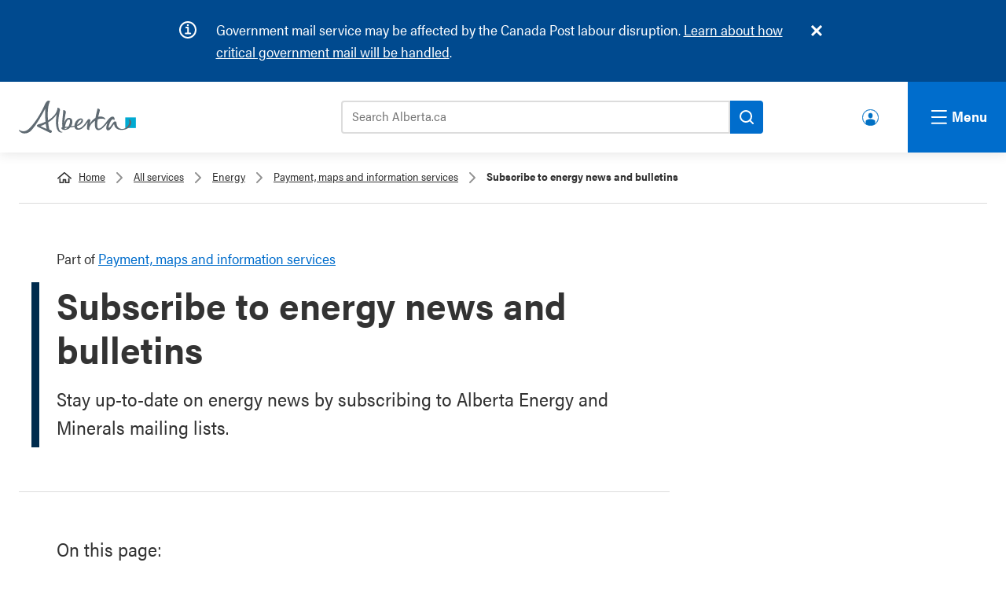

--- FILE ---
content_type: text/html; charset=UTF-8
request_url: https://www.alberta.ca/subscribe-to-energy-news-and-bulletins
body_size: 16981
content:

  
<!DOCTYPE html>
<html lang="en" dir="ltr" prefix="og: https://ogp.me/ns#" class="goa-components-2 theme--default" id="template-service" lang="en" dir="ltr" prefix="og: https://ogp.me/ns#" class="goa-components-2 theme--default" id="template-service">
  <head>
    <meta charset="utf-8" />
<meta name="description" content="Stay up-to-date on energy news by subscribing to Alberta Energy and Minerals mailing lists." />
<link rel="canonical" href="https://www.alberta.ca/subscribe-to-energy-news-and-bulletins" />
<meta name="template" content="Service" />
<meta name="ministry-id" content="9" />
<meta name="page-type" content="Program" />
<meta name="published" content="2025-07-08T08:18:07-0600" />
<meta name="robots" content="index" />
<meta name="robots" content="follow" />
<meta name="robots" content="noarchive" />
<meta name="landing" content="false" />
<meta name="id" content="5611" />
<meta property="og:site_name" content="Alberta.ca" />
<meta property="og:type" content="Article" />
<meta property="og:url" content="https://www.alberta.ca/subscribe-to-energy-news-and-bulletins" />
<meta property="og:title" content="Subscribe to energy news and bulletins" />
<meta property="og:description" content="Stay up-to-date on energy news by subscribing to Alberta Energy and Minerals mailing lists." />
<meta property="og:image" content="https://www.alberta.ca/system/files/alberta-share-legislature.jpg" />
<meta name="twitter:card" content="summary" />
<meta name="twitter:title" content="Subscribe to energy news and bulletins" />
<meta name="twitter:image" content="https://www.alberta.ca, /system/files/alberta-share-legislature.jpg" />
<meta name="Generator" content="Drupal 10 (https://www.drupal.org)" />
<meta name="MobileOptimized" content="width" />
<meta name="HandheldFriendly" content="true" />
<meta name="viewport" content="width=device-width, initial-scale=1.0" />
<link rel="icon" href="/themes/custom/goa_core/favicon.ico" type="image/vnd.microsoft.icon" />
<link rel="alternate" hreflang="en" href="https://www.alberta.ca/subscribe-to-energy-news-and-bulletins" />

    <title>Subscribe to energy news and bulletins | Alberta.ca</title>
    <link rel="stylesheet" media="all" href="/sites/default/files/css/css_IVAvGmm2YjeD-XE4-_RQkMOU4nY9yIT0VyYNhR023xI.css?delta=0&amp;language=en&amp;theme=goa_core&amp;include=[base64]" />
<link rel="stylesheet" media="all" href="/sites/default/files/css/css_fNf7qdscW3QdmFeirN0qmbyCIstY-cM4ohmG_phe8Zg.css?delta=1&amp;language=en&amp;theme=goa_core&amp;include=[base64]" />
<link rel="stylesheet" media="print" href="/sites/default/files/css/css_10WLunjazM8C-TWpMpmsNG8aEVWd-iPUioY_tJ5nAAE.css?delta=2&amp;language=en&amp;theme=goa_core&amp;include=[base64]" />

          <style>custom_css</style>
            <script type="application/json" data-drupal-selector="drupal-settings-json">{"path":{"baseUrl":"\/","pathPrefix":"","currentPath":"node\/5611","currentPathIsAdmin":false,"isFront":false,"currentLanguage":"en"},"pluralDelimiter":"\u0003","suppressDeprecationErrors":true,"ajaxPageState":{"libraries":"[base64]","theme":"goa_core","theme_token":null},"ajaxTrustedUrl":{"form_action_p_pvdeGsVG5zNF_XLGPTvYSKCf43t8qZYSwcfZl2uzM":true,"\/subscribe-to-energy-news-and-bulletins?ajax_form=1":true},"clientside_validation_jquery":{"validate_all_ajax_forms":2,"force_validate_on_blur":false,"force_html5_validation":false,"messages":{"required":"This field is required.","remote":"Please fix this field.","email":"Please enter a valid email address.","url":"Please enter a valid URL.","date":"Please enter a valid date.","dateISO":"Please enter a valid date (ISO).","number":"Please enter a valid number.","digits":"Please enter only digits.","equalTo":"Please enter the same value again.","maxlength":"Please enter no more than {0} characters.","minlength":"Please enter at least {0} characters.","rangelength":"Please enter a value between {0} and {1} characters long.","range":"Please enter a value between {0} and {1}.","max":"Please enter a value less than or equal to {0}.","min":"Please enter a value greater than or equal to {0}.","step":"Please enter a multiple of {0}."}},"ajax":{"edit-submit":{"callback":"::submitAjaxForm","event":"click","effect":"none","speed":500,"progress":{"type":"throbber","message":""},"disable-refocus":true,"url":"\/subscribe-to-energy-news-and-bulletins?ajax_form=1","httpMethod":"POST","dialogType":"ajax","submit":{"_triggering_element_name":"op","_triggering_element_value":"Submit"}}},"chosen":{"selector":"","minimum_single":20,"minimum_multiple":20,"minimum_width":0,"use_relative_width":false,"options":{"disable_search":false,"disable_search_threshold":0,"allow_single_deselect":false,"search_contains":false,"placeholder_text_multiple":"Choose some options","placeholder_text_single":"Choose an option","no_results_text":"No results match","max_shown_results":null,"inherit_select_classes":true}},"miniorange_saml":{"base_url":"https:\/\/www.alberta.ca"},"user":{"uid":0,"permissionsHash":"1fafde200fbb73ccead30211e9d4974d4dc19426fda406127de7666244bba22b"}}</script>
<script src="/sites/default/files/js/js_EwV0I7Rd8Q-CdJn2FNci6H4FdIqhrc3eVoIvfsapTdc.js?scope=header&amp;delta=0&amp;language=en&amp;theme=goa_core&amp;include=[base64]"></script>


          <!-- Google Tag Manager -->
      <script>(function(w,d,s,l,i){w[l]=w[l]||[];w[l].push({'gtm.start':
      new Date().getTime(),event:'gtm.js'});var f=d.getElementsByTagName(s)[0],
      j=d.createElement(s),dl=l!='dataLayer'?'&l='+l:'';j.async=true;j.src=
      'https://www.googletagmanager.com/gtm.js?id='+i+dl;f.parentNode.insertBefore(j,f);
      })(window,document,'script','dataLayer','GTM-58699CN');</script>
    
          <script>(function(w,d,s,l,i){w[l]=w[l]||[];w[l].push({'gtm.start':
      new Date().getTime(),event:'gtm.js'});var f=d.getElementsByTagName(s)[0],
      j=d.createElement(s),dl=l!='dataLayer'?'&l='+l:'';j.async=true;j.src=
      'https://www.googletagmanager.com/gtm.js?id='+i+dl;f.parentNode.insertBefore(j,f);
      })(window,document,'script','dataLayer','GTM-P6MFS54');</script>
      <!-- End Google Tag Manager -->
    
  </head>
  <body class="page-subscribe-to-energy-news-and-bulletins section-subscribe-to-energy-news-and-bulletins path-node page-node-type-service">
          <!-- Google Tag Manager (noscript) -->
      <noscript><iframe src=https://www.googletagmanager.com/ns.html?id=GTM-58699CN
      height="0" width="0" style="display:none;visibility:hidden"></iframe></noscript>

      <noscript><iframe src=https://www.googletagmanager.com/ns.html?id=GTM-P6MFS54
      height="0" width="0" style="display:none;visibility:hidden"></iframe></noscript>
      <!-- End Google Tag Manager (noscript) -->
    
    <svg class="svg_sprite" style="display:none;" xmlns="http://www.w3.org/2000/svg" xmlns:xlink="http://www.w3.org/1999/xlink"><defs><symbol viewBox="0 0 24 37.2" id="angle-left"><path d="M.8 16.6L16.6.8c1.1-1.1 2.9-1.1 3.9 0l2.6 2.6c1.1 1.1 1.1 2.9 0 3.9L12 18.6l11.2 11.2c1.1 1.1 1.1 2.9 0 3.9l-2.6 2.6c-1.1 1.1-2.9 1.1-3.9 0L.8 20.6c-1.1-1.1-1.1-2.9 0-4z" fill="#fff" /></symbol><symbol viewBox="0 0 24 37.2" id="angle-right"><path d="M23.2 20.6L7.4 36.4c-1.1 1.1-2.9 1.1-3.9 0L.9 33.8c-1.1-1.1-1.1-2.9 0-3.9L12 18.6.8 7.4C-.3 6.3-.3 4.5.8 3.5L3.4.9C4.5-.2 6.3-.2 7.3.9l15.8 15.8c1.2 1 1.2 2.8.1 3.9z" fill="#fff" /></symbol><symbol viewBox="0 0 24 24" id="arrow-right"><path d="M10.2 1.9L11.4.7c.5-.5 1.3-.5 1.8 0l10.4 10.4c.5.5.5 1.3 0 1.8L13.2 23.3c-.5.5-1.3.5-1.8 0l-1.2-1.2c-.5-.5-.5-1.3 0-1.8l6.5-6.1H1.3c-.7 0-1.3-.6-1.3-1.3v-1.7c0-.7.6-1.3 1.3-1.3h15.4l-6.5-6.1c-.5-.6-.5-1.4 0-1.9z" /></symbol><symbol viewBox="0 0 24 24" id="chevron-down"><path d="M12.07,15.21c.07-.11,6.47-6.58,9.62-9.71a1.08,1.08,0,0,1,.56-.31.72.72,0,0,1,.51.19c.33.28.62.6.93.9s.41.72,0,1.13L12.51,18.58a.62.62,0,0,1-1,0L.34,7.45c-.46-.46-.46-.74,0-1.2l.81-.81a.68.68,0,0,1,1.1,0Z" /></symbol><symbol viewBox="0 0 22 20.51" id="external"><path d="M21,19.69a.58.58,0,0,1-.57.57H3.57A.58.58,0,0,1,3,19.69V4.31a.58.58,0,0,1,.57-.57H6.82v-2H3.57A2.58,2.58,0,0,0,1,4.31V19.69a2.58,2.58,0,0,0,2.57,2.57H20.43A2.58,2.58,0,0,0,23,19.69V16.44H21Z" transform="translate(-1 -1.74)" /><path d="M22,1.75H14.15a1,1,0,1,0,0,2h5.44l-7.41,7.41a1,1,0,0,0,.71,1.71,1,1,0,0,0,.7-.3L21,5.17V10.6a1,1,0,1,0,2,0V2.75A1,1,0,0,0,22,1.75Z" transform="translate(-1 -1.74)" /></symbol><symbol viewBox="0 0 24 24" id="facebook"><path d="m9 8h-3v4h3v12h5v-12h3.642l.358-4h-4v-1.667c0-.955.192-1.333 1.115-1.333h2.885v-5h-3.808c-3.596 0-5.192 1.583-5.192 4.615z" /></symbol><symbol viewBox="0 0 24 24" id="instagram"><path d="m12 2.163c3.204 0 3.584.012 4.85.07 3.252.148 4.771 1.691 4.919 4.919.058 1.265.069 1.645.069 4.849 0 3.205-.012 3.584-.069 4.849-.149 3.225-1.664 4.771-4.919 4.919-1.266.058-1.644.07-4.85.07-3.204 0-3.584-.012-4.849-.07-3.26-.149-4.771-1.699-4.919-4.92-.058-1.265-.07-1.644-.07-4.849 0-3.204.013-3.583.07-4.849.149-3.227 1.664-4.771 4.919-4.919 1.266-.057 1.645-.069 4.849-.069zm0-2.163c-3.259 0-3.667.014-4.947.072-4.358.2-6.78 2.618-6.98 6.98-.059 1.281-.073 1.689-.073 4.948s.014 3.668.072 4.948c.2 4.358 2.618 6.78 6.98 6.98 1.281.058 1.689.072 4.948.072s3.668-.014 4.948-.072c4.354-.2 6.782-2.618 6.979-6.98.059-1.28.073-1.689.073-4.948s-.014-3.667-.072-4.947c-.196-4.354-2.617-6.78-6.979-6.98-1.281-.059-1.69-.073-4.949-.073zm0 5.838c-3.403 0-6.162 2.759-6.162 6.162s2.759 6.163 6.162 6.163 6.162-2.759 6.162-6.163c0-3.403-2.759-6.162-6.162-6.162zm0 10.162c-2.209 0-4-1.79-4-4 0-2.209 1.791-4 4-4s4 1.791 4 4c0 2.21-1.791 4-4 4zm6.406-11.845c-.796 0-1.441.645-1.441 1.44s.645 1.44 1.441 1.44c.795 0 1.439-.645 1.439-1.44s-.644-1.44-1.439-1.44z" /></symbol><symbol viewBox="0 0 18 18" id="link-arrow"><defs></defs><defs></defs><g clip-path="url(#link-arrow_a)"><path fill="none" d="M0 0h18v18H0z" /><path d="M9.7 4.3a.7.7 0 10-1 1l2.8 3H3.6a.8.8 0 100 1.4h7.9l-2.9 2.9a.7.7 0 000 1 .7.7 0 001 0l4.2-4a.7.7 0 000-1.1z" fill="#006dcc" /></g></symbol><clipPath id="link-arrow_a"><path d="M0 0h18v18H0z" /></clipPath><symbol viewBox="0 0 24 24" id="linkedin"><path d="M19 0H5a5 5 0 0 0-5 5v14a5 5 0 0 0 5 5h14a5 5 0 0 0 5-5V5a5 5 0 0 0-5-5zM8 19H5V8h3v11zM6.5 6.732c-.966 0-1.75-.79-1.75-1.764s.784-1.764 1.75-1.764 1.75.79 1.75 1.764-.783 1.764-1.75 1.764zM20 19h-3v-5.604c0-3.368-4-3.113-4 0V19h-3V8h3v1.765c1.396-2.586 7-2.777 7 2.476V19z" /></symbol><symbol viewBox="0 0 216 61" id="logo">
  <rect class="logo" fill="#00aad2" x="196.411" y="31.014" width="19.59" height="19.592" />
  <path class="logo" fill="#5f6a72" d="M91.271,47.934c-1.972,0.198-4.068,0.382-6.278,0.548c0.833-6.288,4.105-15.027,8.177-13.62C95.521,35.676,94.284,43.033,91.271,47.934 M86.106,52.264c-0.714,0.111-1.304,0.101-1.773,0.014c0.28-0.241,0.455-0.594,0.455-1.014c0-0.266,0.009-0.544,0.024-0.832c1.104-0.052,2.831-0.177,4.888-0.376C88.623,51.241,87.409,52.067,86.106,52.264 M111.223,37.314c2.598-2.413,3.89-2.237,4.231-1.589c0.736,1.403-2.325,6.345-8.184,9.047C107.774,42.114,109.176,39.216,111.223,37.314 M207.625,39.712c-0.251-4.887-4.579-5.683-5.176-4.293c-0.208,0.487,1.626,0.313,1.633,3.764c0.005,5.71-5.787,13.165-13.167,13.165c-8.04,0-10.114-6.254-10.502-9.348c-0.256-2.058,0.187-5.029-3.368-4.636c-2.486,0.28-4.733,5.12-7.885,9.196c-2.704,3.499-3.918,3.166-3.286,0.163c0.783-3.763,3.925-12.594,7.517-13.237c1.661-0.297,2.257,2.625,3.02,0.796c0.768-1.832,0.063-5.783-3.655-5.783c-2.605,0-5.73,2.762-8.292,5.905c-2.233,2.744-13.522,19.357-18.257,15.77c-2.215-1.676-2.035-8.506-0.643-16.553c5.618-2.167,10.292-1.456,12.936-0.188c1.305,0.626,1.485,0.532,0.929-0.903c-0.825-2.108-5.345-5.405-12.405-3.888c-0.17,0.033-0.336,0.079-0.505,0.119c0.569-2.613,1.231-5.268,1.954-7.849c0.661-2.364,2.6-6.454-2.462-7.242c-1.613-0.252-0.927,0.53-1.459,2.71c-0.978,4.015-2.214,9.227-3.109,14.458c-4.161,2.396-8.035,6.399-10.874,11.667c0.492-2.429,1.254-5.116,1.308-6.93c0.054-1.911-1.255-2.332-1.763-2.482c-1.111-0.314-2.453,0.236-3.776,2.106c-3.104,4.37-7.035,11.284-13.001,14.184c-4.28,2.081-6.157-0.015-6.262-3.238c0.845-0.259,1.601-0.525,2.24-0.813c7.756-3.437,10.419-8.621,8.448-11.774c-1.87-3-7.217-2.086-11.439,2.361c-2.081,2.193-3.684,5.956-3.871,9.387c-1.79,0.387-3.848,0.731-6.146,1.041c3.644-5.911,3.329-13.9-2.001-15.247c-6.182-1.561-9.309,4.44-10.633,9.436c0.408-4.996,1.206-11.077,2.335-16.725c0.472-2.361,2.087-6.455-3.041-7.24c-1.629-0.252-1.377,0.505-1.241,2.71c0.18,2.958-3.096,20.875-1.384,28.744c-2.206,0.714-3.101,2.375-0.264,4.127c1.955,1.203,6.258,1.603,10.605-0.537c1.559-0.771,2.909-1.854,4.034-3.125c2.59-0.326,5.314-0.744,7.796-1.241c0.425,3.45,2.677,6.095,7.905,5.606c7.433-0.691,14.035-9.826,16.528-14.226c-0.45,4.716-3.519,15.019,1.716,14.49c2.051-0.208,1.158-0.536,1.285-2.306c0.454-6.208,5.62-11.47,10.73-14.694c-0.887,7.602-0.579,14.391,2.868,16.546c6.341,3.963,15.326-6.477,20.27-12.862c-2.516,5.671-3.945,12.936-0.164,14.047c4.435,1.293,7.932-6.063,12.022-11.693c0.475,4.042,3.168,11.003,14.033,11.003C200.729,54.163,208.007,47.148,207.625,39.712 M51.101,52.114c-2.665-0.965-6.464-2.513-11.424-5.046c2.717-0.991,6.169-2.443,9.806-4.345C49.973,46.873,50.505,49.892,51.101,52.114M80.545,57.718c-0.125-0.258-0.849,0.105-1.587-0.003c-2.101-0.31-4.863-3.18-5.699-7.896c-1.504-8.489-0.612-16.865,1.88-29.348c0.47-2.361,2.084-6.451-3.041-7.243c-1.63-0.251-0.786,0.554-1.243,2.71c-1.971,9.297-9.574,15.999-17.207,20.493c-0.799-10.645-0.474-22.465,1.53-29.714c1.691-6.115,3.703-4.992,1.209-6.277c-2.624-1.352-5.445,0.435-7.726,4.989c-2.28,4.552-12.795,29.289-29.584,45.984c-8.592,8.545-16.363,4.146-17.919,2.831c-1.266-1.069-1.734,0.582-0.163,2.271c6.949,7.494,17.1,3.194,20.795-0.5c10.215-10.21,22.092-32.19,26.897-41.517c-0.443,5.251-0.593,14.058,0.385,24.379c-5.199,2.533-9.86,4.021-12.059,4.601c-2.381,0.624-3.854,1.593-3.898,2.697c-0.047,1.208,1.552,2.227,3.863,3.325c4.116,1.954,16.167,7.647,19.136,9.374c2.543,1.476,3.784,0.325,4.537-1.268c0.983-2.076-1.716-3.276-4.328-4.057c-1.006-3.495-1.81-8.196-2.345-13.377c6.126-3.772,12.158-8.793,15.635-15.068c-0.876,5.245-3.124,23.08,2.507,30.621c1.241,1.662,3.981,3.479,6.656,3.209C80.036,58.805,80.671,57.977,80.545,57.718" />
</symbol><symbol viewBox="0 0 24 24" id="search"><path d="M23.7 20.8L19 16.1c-.2-.2-.5-.3-.8-.3h-.8c1.3-1.7 2.1-3.7 2.1-6 0-5.4-4.4-9.7-9.7-9.7S0 4.4 0 9.8s4.4 9.7 9.7 9.7c2.3 0 4.3-.8 6-2.1v.8c0 .3.1.6.3.8l4.7 4.7c.4.4 1.2.4 1.6 0l1.3-1.3c.5-.5.5-1.2.1-1.6zm-14-5c-3.3 0-6-2.7-6-6s2.7-6 6-6 6 2.7 6 6-2.6 6-6 6z" /></symbol><symbol viewBox="0 0 24 24" id="twitter"><path d="M24 4.557c-.883.392-1.832.656-2.828.775 1.017-.609 1.798-1.574 2.165-2.724-.951.564-2.005.974-3.127 1.195-.897-.957-2.178-1.555-3.594-1.555-3.179 0-5.515 2.966-4.797 6.045-4.091-.205-7.719-2.165-10.148-5.144-1.29 2.213-.669 5.108 1.523 6.574-.806-.026-1.566-.247-2.229-.616-.054 2.281 1.581 4.415 3.949 4.89-.693.188-1.452.232-2.224.084.626 1.956 2.444 3.379 4.6 3.419-2.07 1.623-4.678 2.348-7.29 2.04 2.179 1.397 4.768 2.212 7.548 2.212 9.142 0 14.307-7.721 13.995-14.646.962-.695 1.797-1.562 2.457-2.549z" /></symbol><symbol viewBox="0 0 24 24" id="youtube"><path d="M19.615 3.184c-3.604-.246-11.631-.245-15.23 0C.488 3.45.029 5.804 0 12c.029 6.185.484 8.549 4.385 8.816 3.6.245 11.626.246 15.23 0C23.512 20.55 23.971 18.196 24 12c-.029-6.185-.484-8.549-4.385-8.816zM9 16V8l8 3.993L9 16z" /></symbol><symbol viewBox="0 0 24 24" id="youtube-alt"><path d="m4.652 0h1.44l.988 3.702.916-3.702h1.454l-1.665 5.505v3.757h-1.431v-3.757l-1.702-5.505zm6.594 2.373c-1.119 0-1.861.74-1.861 1.835v3.349c0 1.204.629 1.831 1.861 1.831 1.022 0 1.826-.683 1.826-1.831v-3.349c0-1.069-.797-1.835-1.826-1.835zm.531 5.127c0 .372-.19.646-.532.646-.351 0-.554-.287-.554-.646v-3.179c0-.374.172-.651.529-.651.39 0 .557.269.557.651zm4.729-5.07v5.186c-.155.194-.5.512-.747.512-.271 0-.338-.186-.338-.46v-5.238h-1.27v5.71c0 .675.206 1.22.887 1.22.384 0 .918-.2 1.468-.853v.754h1.27v-6.831zm2.203 13.858c-.448 0-.541.315-.541.763v.659h1.069v-.66c.001-.44-.092-.762-.528-.762zm-4.703.04c-.084.043-.167.109-.25.198v4.055c.099.106.194.182.287.229.197.1.485.107.619-.067.07-.092.105-.241.105-.449v-3.359c0-.22-.043-.386-.129-.5-.147-.193-.42-.214-.632-.107zm4.827-5.195c-2.604-.177-11.066-.177-13.666 0-2.814.192-3.146 1.892-3.167 6.367.021 4.467.35 6.175 3.167 6.367 2.6.177 11.062.177 13.666 0 2.814-.192 3.146-1.893 3.167-6.367-.021-4.467-.35-6.175-3.167-6.367zm-12.324 10.686h-1.363v-7.54h-1.41v-1.28h4.182v1.28h-1.41v7.54zm4.846 0h-1.21v-.718c-.223.265-.455.467-.696.605-.652.374-1.547.365-1.547-.955v-5.438h1.209v4.988c0 .262.063.438.322.438.236 0 .564-.303.711-.487v-4.939h1.21v6.506zm4.657-1.348c0 .805-.301 1.431-1.106 1.431-.443 0-.812-.162-1.149-.583v.5h-1.221v-8.82h1.221v2.84c.273-.333.644-.608 1.076-.608.886 0 1.18.749 1.18 1.631v3.609zm4.471-1.752h-2.314v1.228c0 .488.042.91.528.91.511 0 .541-.344.541-.91v-.452h1.245v.489c0 1.253-.538 2.013-1.813 2.013-1.155 0-1.746-.842-1.746-2.013v-2.921c0-1.129.746-1.914 1.837-1.914 1.161 0 1.721.738 1.721 1.914v1.656z" /></symbol></defs></svg>

    
      <div class="dialog-off-canvas-main-canvas" data-off-canvas-main-canvas>
    
  




<header>
  <div class="ab-skiplinks">
  <a href="#main">Skip to content</a>
</div>


  
    
    
<div class="goa-notifications noindex container goa-info">
  <div class="container">
    <h2>Notifications</h2>
    <div class="icon"></div>
    <div class="content">
      <div class="js-inner-content">
        
  <p><span class="cf0">Government mail service may be affected by the Canada Post labour disruption. </span><a href="/canada-post-service-interruption" data-entity-type="node" data-entity-uuid="24f81a49-a654-4cac-b1d6-b2b263aa7bfd" data-entity-substitution="canonical" title="Canada Post service interruption"><span class="cf0">Learn about how critical government mail will be handled</span></a><span class="cf0">.</span></p>

      </div>
    </div>
  </div>
</div>





<!-- __noindex__ --> 
<div class="goa-header noindex">
  <div class="goa-logo-container">
    <div class="goa-logo">
      <a href="/" title="Home" rel="home">
        <svg xmlns="http://www.w3.org/2000/svg" width="149" height="42" viewBox="0 0 216 61" shape-rendering="geometricPrecision"><rect class="logo" fill="#00aad2" x="196.411" y="31.014" width="19.59" height="19.592"></rect><path class="logo" fill="#5f6a72" d="M91.271,47.934c-1.972,0.198-4.068,0.382-6.278,0.548c0.833-6.288,4.105-15.027,8.177-13.62C95.521,35.676,94.284,43.033,91.271,47.934 M86.106,52.264c-0.714,0.111-1.304,0.101-1.773,0.014c0.28-0.241,0.455-0.594,0.455-1.014c0-0.266,0.009-0.544,0.024-0.832c1.104-0.052,2.831-0.177,4.888-0.376C88.623,51.241,87.409,52.067,86.106,52.264 M111.223,37.314c2.598-2.413,3.89-2.237,4.231-1.589c0.736,1.403-2.325,6.345-8.184,9.047C107.774,42.114,109.176,39.216,111.223,37.314 M207.625,39.712c-0.251-4.887-4.579-5.683-5.176-4.293c-0.208,0.487,1.626,0.313,1.633,3.764c0.005,5.71-5.787,13.165-13.167,13.165c-8.04,0-10.114-6.254-10.502-9.348c-0.256-2.058,0.187-5.029-3.368-4.636c-2.486,0.28-4.733,5.12-7.885,9.196c-2.704,3.499-3.918,3.166-3.286,0.163c0.783-3.763,3.925-12.594,7.517-13.237c1.661-0.297,2.257,2.625,3.02,0.796c0.768-1.832,0.063-5.783-3.655-5.783c-2.605,0-5.73,2.762-8.292,5.905c-2.233,2.744-13.522,19.357-18.257,15.77c-2.215-1.676-2.035-8.506-0.643-16.553c5.618-2.167,10.292-1.456,12.936-0.188c1.305,0.626,1.485,0.532,0.929-0.903c-0.825-2.108-5.345-5.405-12.405-3.888c-0.17,0.033-0.336,0.079-0.505,0.119c0.569-2.613,1.231-5.268,1.954-7.849c0.661-2.364,2.6-6.454-2.462-7.242c-1.613-0.252-0.927,0.53-1.459,2.71c-0.978,4.015-2.214,9.227-3.109,14.458c-4.161,2.396-8.035,6.399-10.874,11.667c0.492-2.429,1.254-5.116,1.308-6.93c0.054-1.911-1.255-2.332-1.763-2.482c-1.111-0.314-2.453,0.236-3.776,2.106c-3.104,4.37-7.035,11.284-13.001,14.184c-4.28,2.081-6.157-0.015-6.262-3.238c0.845-0.259,1.601-0.525,2.24-0.813c7.756-3.437,10.419-8.621,8.448-11.774c-1.87-3-7.217-2.086-11.439,2.361c-2.081,2.193-3.684,5.956-3.871,9.387c-1.79,0.387-3.848,0.731-6.146,1.041c3.644-5.911,3.329-13.9-2.001-15.247c-6.182-1.561-9.309,4.44-10.633,9.436c0.408-4.996,1.206-11.077,2.335-16.725c0.472-2.361,2.087-6.455-3.041-7.24c-1.629-0.252-1.377,0.505-1.241,2.71c0.18,2.958-3.096,20.875-1.384,28.744c-2.206,0.714-3.101,2.375-0.264,4.127c1.955,1.203,6.258,1.603,10.605-0.537c1.559-0.771,2.909-1.854,4.034-3.125c2.59-0.326,5.314-0.744,7.796-1.241c0.425,3.45,2.677,6.095,7.905,5.606c7.433-0.691,14.035-9.826,16.528-14.226c-0.45,4.716-3.519,15.019,1.716,14.49c2.051-0.208,1.158-0.536,1.285-2.306c0.454-6.208,5.62-11.47,10.73-14.694c-0.887,7.602-0.579,14.391,2.868,16.546c6.341,3.963,15.326-6.477,20.27-12.862c-2.516,5.671-3.945,12.936-0.164,14.047c4.435,1.293,7.932-6.063,12.022-11.693c0.475,4.042,3.168,11.003,14.033,11.003C200.729,54.163,208.007,47.148,207.625,39.712 M51.101,52.114c-2.665-0.965-6.464-2.513-11.424-5.046c2.717-0.991,6.169-2.443,9.806-4.345C49.973,46.873,50.505,49.892,51.101,52.114M80.545,57.718c-0.125-0.258-0.849,0.105-1.587-0.003c-2.101-0.31-4.863-3.18-5.699-7.896c-1.504-8.489-0.612-16.865,1.88-29.348c0.47-2.361,2.084-6.451-3.041-7.243c-1.63-0.251-0.786,0.554-1.243,2.71c-1.971,9.297-9.574,15.999-17.207,20.493c-0.799-10.645-0.474-22.465,1.53-29.714c1.691-6.115,3.703-4.992,1.209-6.277c-2.624-1.352-5.445,0.435-7.726,4.989c-2.28,4.552-12.795,29.289-29.584,45.984c-8.592,8.545-16.363,4.146-17.919,2.831c-1.266-1.069-1.734,0.582-0.163,2.271c6.949,7.494,17.1,3.194,20.795-0.5c10.215-10.21,22.092-32.19,26.897-41.517c-0.443,5.251-0.593,14.058,0.385,24.379c-5.199,2.533-9.86,4.021-12.059,4.601c-2.381,0.624-3.854,1.593-3.898,2.697c-0.047,1.208,1.552,2.227,3.863,3.325c4.116,1.954,16.167,7.647,19.136,9.374c2.543,1.476,3.784,0.325,4.537-1.268c0.983-2.076-1.716-3.276-4.328-4.057c-1.006-3.495-1.81-8.196-2.345-13.377c6.126-3.772,12.158-8.793,15.635-15.068c-0.876,5.245-3.124,23.08,2.507,30.621c1.241,1.662,3.981,3.479,6.656,3.209C80.036,58.805,80.671,57.977,80.545,57.718"></path></svg>
        <span>Alberta.ca</span>
      </a>
    </div>
  </div>

  <div class="goa-search-container">  
      <div class="goa-search-tool">
        <div class="goa-search-tool--bar">
          <form action="https://search.alberta.ca/alberta/Pages/results.aspx" role="search">
            <label for="search-goa">Search Alberta.ca</label>
            <input id="search-goa" name="k" placeholder="Search Alberta.ca" type="search">
            <button id="goa-search-button" aria-label="Search">
              <svg xmlns="http://www.w3.org/2000/svg" version="1.1" width="18" height="18" viewBox="0 0 18.01 18" shape-rendering="geometricPrecision"><path fill="#000" d="M16.68,5.35a8,8,0,1,0-.75,12l3.37,3.37a1,1,0,1,0,1.41-1.42l-3.37-3.37a8,8,0,0,0-.66-10.57ZM6.76,15.27a6,6,0,1,1,8.5,0A6,6,0,0,1,6.76,15.27Z" transform="translate(-3 -3)"></path></svg>
            </button>
          </form>
        </div>
      </div> <!-- goa-search-tool -->

      <div class="goa-search-popular">
        <div class="goa-search-container--popular-topics noindex">
          <div class="goa-searchbar--popular-wrapper">
            
            <h3>Popular topics:</h3>
            
  <nav role="navigation" aria-labelledby="block-populartopics-menu" id="block-populartopics">
            
  <h2 class="visually-hidden" id="block-populartopics-menu">Popular topics</h2>
  

        
  
      <ul>

          <li>
        <a href="/vehicle-registration-renewal" data-drupal-link-system-path="node/5885">Renew your vehicle registration</a>
      </li>
          <li>
        <a href="/aish" data-drupal-link-system-path="node/1274">Assured Income for the Severely Handicapped (AISH)</a>
      </li>
          <li>
        <a href="/ahcip" data-drupal-link-system-path="node/1243">Alberta Health Care Insurance Plan (AHCIP)</a>
      </li>
          <li>
        <a href="/alberta-advantage-immigration-program" data-drupal-link-system-path="node/1280">Alberta Advantage Immigration Program</a>
      </li>
    
    </ul>
  


  </nav>


          </div>
        </div>
      </div> <!-- goa-search-popular -->

  </div> <!-- goa-search-container -->

  <!-- make this a menu or a block -->
          <div class="goa-user-icon"><div class="goa-user-icon--text"><a href="https://www.alberta.ca/alberta-ca-account">Alberta.ca Account</a></div></div>

  
</div> <!-- goa-header -->
<!-- __/noindex__ -->
<!-- __noindex__ --> 
<nav class="goa-nav noindex" aria-expanded="true">
  <div class="goa-nav-global">
    
  
  <div class="goa-nav-container">

    <div class="column">
      
  
      <div class="goa-nav-item">
      <div class="goa-nav-item--header">
        <a href="/alberta-ca-account">Alberta.ca Account</a>
      </div>
      <div class="goa-nav-item--lede">
        <p>Find and access the online government services you need.</p>
      </div>
    </div>
  

  
      <div class="goa-nav-item">
      <div class="goa-nav-item--header">
        <a href="/all-services">Find a service</a>
      </div>
      <div class="goa-nav-item--lede">
        <p>Find all of the Alberta government services and information you need.</p>
      </div>
    </div>
  

  
      <div class="goa-nav-item">
      <div class="goa-nav-item--header">
        <a href="/public-engagement">Public engagements</a>
      </div>
      <div class="goa-nav-item--lede">
        <p>Help shape the future of government policies, programs and services.</p>
      </div>
    </div>
  

  
      <div class="goa-nav-item">
      <div class="goa-nav-item--header">
        <a href="/find-a-job">Jobs</a>
      </div>
      <div class="goa-nav-item--lede">
        <p>Government of Alberta jobs, job postings across the province, and resources for job seekers.</p>
      </div>
    </div>
  


    </div>

    <div class="column">
      <div class="goa-nav-item goa-nav-news">
        <div class="goa-nav-item--header">
          <a href="/news">News</a>
        </div>

        <div class="goa-news--listings">
          <ul>
            
  
      <li>
      <div class="goa-news--listings-date">
        <p><time datetime="2026-01-30T12:00:00Z">January 30, 2026</time>
</p>
      </div>
      <div class="goa-news--listings-title">
        <a href="https://www.alberta.ca/release.cfm?xID=955719E0B35D9-AE12-E5B0-27DF4FB851A9916D">Honouring excellence in service to Alberta seniors</a>
      </div>
    </li>
  
  
      <li>
      <div class="goa-news--listings-date">
        <p><time datetime="2026-01-30T12:00:00Z">January 30, 2026</time>
</p>
      </div>
      <div class="goa-news--listings-title">
        <a href="https://www.alberta.ca/release.cfm?xID=955709BB1A0CE-D9C5-8A26-13D0805AA66A5B30">Alberta restores vital wetlands</a>
      </div>
    </li>
  
  
      <li>
      <div class="goa-news--listings-date">
        <p><time datetime="2026-01-29T12:00:00Z">January 29, 2026</time>
</p>
      </div>
      <div class="goa-news--listings-title">
        <a href="https://www.alberta.ca/release.cfm?xID=955676E36915C-EE99-8C25-FA47155C7FF5A1A0">Strengthening ties with India: Ministers Sawhney and Jean</a>
      </div>
    </li>
  

          </ul>
        </div>
      </div>

      <div class="goa-nav--secondary">
        <ul>
          
  <li><a href="/government-of-alberta">Alberta.ca home</a></li>
  <li><a href="/open-government-program">Open government</a></li>
  <li><a href="https://www.alberta.ca/contact.cfm">Contact government</a></li>
  <li><a href="/social-media-directory">Social media directory</a></li>

        </ul>
      </div>

      <div class="goa-nav--social goa-socialshare">
        <ul>
          <li class="goa-socialshare-facebook">
            <a href="https://www.facebook.com/youralberta.ca/">Facebook</a>
          </li>
          <li class="goa-socialshare-twitter">
            <a href="https://twitter.com/YourAlberta">Twitter</a>
          </li>
          <li class="goa-socialshare-instagram">
            <a href="https://www.instagram.com/youralberta/">Instagram</a>
          </li>
          <li class="goa-socialshare-linkedin">
            <a href="https://www.linkedin.com/company/government-of-alberta/">Linkedin</a>
          </li>
        </ul>
      </div>
    </div> <!-- column -->

  </div> <!-- goa-nav-container -->

                              
    <div class="goa-feature-container">
      <h2 class="goa-feature-heading">Feature</h2>
      
      <div class="goa-feature goa-card-container">
                <div class="goa-card-content">
          <div class="goa-title">
            <a href="/alberta-advantage-immigration-program">Alberta Advantage Immigration Program</a>
          </div>
          <div class="goa-text">Eligible individuals can apply to be nominated to work and live in Alberta permanently.</div>
        </div>
      </div>
    </div> <!-- goa-feature-container -->
  

  </div> <!-- goa-nav-global -->
</nav>
<!-- __/noindex__ -->  
      <div class="goa-page-header ">
  
    
  <div class="goa-breadcrumbs goa-container">
  
  <ul>
      <li>
              <a href="/">Home</a>
          </li>
      <li>
              <a href="/all-services">All services</a>
          </li>
      <li>
              <a href="/energy-topic">Energy</a>
          </li>
      <li>
              <a href="/payment-maps-and-information-services">Payment, maps and information services</a>
          </li>
      <li>
              <span>Subscribe to energy news and bulletins</span>
          </li>
    </ul>

</div>



          <div class="goa-page-headings goa-container">
                          <div class="goa-previous-page">
            Part of <a href=/payment-maps-and-information-services>Payment, maps and information services</a>
          </div>
                <div class="goa-heading">
          <h1>
<span>Subscribe to energy news and bulletins </span>
</h1>
          <p class="goa-page-header--lede">
  Stay up-to-date on energy news by subscribing to Alberta Energy and Minerals mailing lists.
</p>
                  </div>
      </div>
        
  </div>
</header>

  
  

    
  <div data-drupal-messages-fallback class="hidden"></div>




<main id="main" class="main">
  
  <div class="goa-container">

      
    
  
  <div class="goa-main-content">
    
  

  
  <div  class="goa-main-grid" >
    
  
  <div class="paragraph paragraph--type--text-block paragraph--view-mode--default goa-column-100-100-100">
    
  <h2>Introduction</h2><p>Alberta Energy and Minerals publishes Public Offerings, Information Bulletins, Information Letters and other information on various sites. Subscribing to a list means notification will be sent by email at the time of publishing.</p><h3>Available subscription lists</h3><div class="goa-table"><table><thead><tr><th class="goa-table-30">List name</th><th class="goa-table-30">Contents</th><th class="goa-table-40">Contact</th></tr></thead><tbody><tr><td><p>Petroleum &amp; Natural Gas Public<br>Offering Notices</p><p><span><strong>PNGSales-List</strong></span></p></td><td>Public Offering Notices<br>Public Sales Results<br>Metis Public Sales Results<br>Advance Bookings<br>Notice of Change<br>(Amendments/Withdrawals)</td><td><a href="/cdn-cgi/l/email-protection#2878666f7b49444d5b05694c454146684f475e06494a064b49"><span class="__cf_email__" data-cfemail="41040c6f112f2612202d24326c00252c282f01262e376f20236f2220">[email&#160;protected]</span></a></td></tr><tr><td><p>Oil Sands Public Offering Notices</p><p><span><strong>oilsands-list</strong></span></p></td><td>Public Offering Notices<br>Public Sales Results<br>Metis Public Sales Results<br>Notice of Change<br>(Amendments &amp; Withdrawals)</td><td><a href="/cdn-cgi/l/email-protection#6421294a2b0d0837050a0017492500090d0a24030b124a05064a0705"><span class="__cf_email__" data-cfemail="5411197a1b3d3807353a3027791530393d3a14333b227a35367a3735">[email&#160;protected]</span></a></td></tr><tr><td><p>Industry Activity</p><p><span><strong>IndActivity-list</strong></span></p></td><td>Updates to the <a href="https://open.alberta.ca/publications/industry-activity-report" target="_blank">energy industry activity reports</a>.</td><td><a href="/cdn-cgi/l/email-protection#cb8e86e582a5af8aa8bfa2bda2bfb2e6aaafa6a2a58baca4bde5aaa9e5a8aa"><span class="__cf_email__" data-cfemail="6520284b2c0b012406110c130c111c480401080c0b25020a134b04074b0604">[email&#160;protected]</span></a></td></tr><tr><td><p>Information Letters</p><p><span><strong>infolet-list</strong></span></p></td><td>Industry information letters</td><td><a href="/cdn-cgi/l/email-protection#3459555a55535159515a405d5a525b465955405d5b5a1a515a5146534d74535b421a55561a5755">managementinformation.</a><br><a href="/cdn-cgi/l/email-protection#462b27282721232b2328322f282029342b27322f29286823282334213f06212930682724682527"><span class="__cf_email__" data-cfemail="6e0b000b1c09172e090118400f0c400d0f">[email&#160;protected]</span></a></td></tr><tr><td><p>Gas Royalty<br>Information Bulletins</p><p><span><strong>gasroyaltyib-list</strong></span></p></td><td>Gas Royalty Calculation<br>information for industry</td><td><a href="/cdn-cgi/l/email-protection#6c010d020d0b090109021805020a031e010d18050302420902091e0b152c0b031a420d0e420f0d">managementinformation.</a><br><a href="/cdn-cgi/l/email-protection#a3cec2cdc2c4c6cec6cdd7cacdc5ccd1cec2d7cacccd8dc6cdc6d1c4dae3c4ccd58dc2c18dc0c2"><span class="__cf_email__" data-cfemail="4e2b202b3c29370e292138602f2c602d2f">[email&#160;protected]</span></a></td></tr><tr><td><p>Oil Information Bulletins</p><p><span><strong>oilib-list</strong></span></p></td><td>Industry Information<br>Bulletins for Oil</td><td><a href="/cdn-cgi/l/email-protection#d8bdb6bdaabfa1f6aaaab7f5b7baab98bfb7aef6b9baf6bbb9"><span class="__cf_email__" data-cfemail="690c070c1b0e10471b1b0644060b1a290e061f47080b470a08">[email&#160;protected]</span></a></td></tr><tr><td><p>Oil Sands Royalty<br>Information Bulletins</p><p><span><strong>osrbul-list</strong></span></p></td><td>Industry Royalty Information<br>Bulletins for oil Sands</td><td><a href="/cdn-cgi/l/email-protection#83c6ceadcceaefd0e2ede7f0aec2e7eeeaedc3e4ecf5ade2e1ade0e2"><span class="__cf_email__" data-cfemail="1451593a5b7d7847757a7067395570797d7a54737b623a75763a7775">[email&#160;protected]</span></a></td></tr><tr><td><p>Oil Sands Tenure Information Bulletins</p><p><span><strong>ostibul-list</strong></span></p></td><td>Industry Information Bulletins<br>for oil sands tenure</td><td><a href="/cdn-cgi/l/email-protection#0441492a4b6d6857656a6077294560696d6a44636b722a65662a6765"><span class="__cf_email__" data-cfemail="aeebe380e1c7c2fdcfc0cadd83efcac3c7c0eec9c1d880cfcc80cdcf">[email&#160;protected]</span></a></td></tr><tr><td><p>Carbon Sequestration Tenure Updates</p><p><span><strong>carbonsb-list</strong></span></p></td><td>Information for industry proponents on the approach to carbon sequestration tenure management</td><td><a href="/cdn-cgi/l/email-protection#76151704141918151706020304135813181304110f36111900581714581517"><span class="__cf_email__" data-cfemail="b6d5d7c4d4d9d8d5d7c6c2c3c4d398d3d8d3c4d1cff6d1d9c098d7d498d5d7">[email&#160;protected]</span></a></td></tr><tr><td>Hydrogen Development Updates<br><span><strong>Hydrogen-list</strong></span></td><td>Industry information and bulletins for hydrogen development</td><td><a href="/cdn-cgi/l/email-protection#1f7a717a6d78663177667b6d70787a715f787069317e7d317c7e"><span class="__cf_email__" data-cfemail="debbb0bbacb9a7f0b6a7baacb1b9bbb09eb9b1a8f0bfbcf0bdbf">[email&#160;protected]</span></a></td></tr></tbody></table></div><h2>How to subscribe or unsubscribe</h2><p>Subscribing and Unsubscribing for each list is maintained through an automated system.</p><p>Using the form below, insert and confirm your email and choose the list(s) you want to subscribe to or unsubscribe from. In the Subscribe/Unsubscribe box select the action you wish to perform.</p>

  </div>

    <div class="paragraph paragraph--type--webform paragraph--view-mode--default goa-column-100-100-100">
          
  <div class="goa-form">
    <span id="webform-submission-subscribe-to-energy-news-and-bul-paragraph-49920-form-ajax-content"></span><div id="webform-submission-subscribe-to-energy-news-and-bul-paragraph-49920-form-ajax" class="webform-ajax-form-wrapper" data-effect="none" data-progress-type="throbber"><form class="webform-submission-form webform-submission-add-form webform-submission-subscribe-to-energy-news-and-bul-form webform-submission-subscribe-to-energy-news-and-bul-add-form webform-submission-subscribe-to-energy-news-and-bul-paragraph-49920-form webform-submission-subscribe-to-energy-news-and-bul-paragraph-49920-add-form js-webform-details-toggle webform-details-toggle" data-drupal-selector="webform-submission-subscribe-to-energy-news-and-bul-paragraph-49920-add-form" action="/subscribe-to-energy-news-and-bulletins" method="post" id="webform-submission-subscribe-to-energy-news-and-bul-paragraph-49920-add-form" accept-charset="UTF-8">
  
  <fieldset id="edit-email" class="webform-email-confirm--wrapper fieldgroup form-composite webform-composite-hidden-title js-webform-type-webform-email-confirm webform-type-webform-email-confirm js-form-item form-item js-form-wrapper form-wrapper">
      <legend>
    <span class="visually-hidden fieldset-legend">Email</span>
  </legend>
  <div class="fieldset-wrapper">
                <div class="js-form-item form-item js-form-type-email form-item-email-mail-1 js-form-item-email-mail-1 goa-field">
      <label for="edit-email-mail-1" class="js-form-required form-required">Email</label>
        <input data-drupal-selector="edit-email-mail-1" class="webform-email form-email required" data-msg-email="Email does not contain a valid email." data-msg-maxlength="Email field has a maximum length of 254." data-msg-required="Email field is required." type="email" id="edit-email-mail-1" name="email[mail_1]" value="" size="60" maxlength="254" required="required" aria-required="true" />

        </div>
<div class="js-form-item form-item js-form-type-email form-item-email-mail-2 js-form-item-email-mail-2 goa-field">
      <label for="edit-email-mail-2" class="js-form-required form-required">Confirm email</label>
        <input data-drupal-selector="edit-email-mail-2" class="webform-email-confirm form-email required" data-msg-email="Confirm email does not contain a valid email." data-msg-maxlength="Confirm email field has a maximum length of 254." data-msg-required="Confirm email field is required." data-rule-equalto="[name=&quot;email[mail_1]&quot;]" data-msg-equalto="The specified email addresses do not match." type="email" id="edit-email-mail-2" name="email[mail_2]" value="" size="60" maxlength="254" required="required" aria-required="true" />

        </div>

          </div>
</fieldset>
<fieldset data-webform-required-error="Select one or more subscription list(s) to subscribe/unsubscribe to." data-drupal-selector="edit-subscription-lists" data-msg-required="Select one or more subscription list(s) to subscribe/unsubscribe to." id="edit-subscription-lists--wrapper" class="checkboxes--wrapper fieldgroup form-composite webform-composite-visible-title required js-webform-type-checkboxes webform-type-checkboxes js-form-item form-item js-form-wrapper form-wrapper">
      <legend>
    <span class="fieldset-legend js-form-required form-required">Subscription lists</span>
  </legend>
  <div class="fieldset-wrapper">
                <div id="edit-subscription-lists" class="js-webform-checkboxes webform-options-display-one-column form-checkboxes"><div class="js-form-item form-item js-form-type-checkbox form-item-subscription-lists-carbon-sequestration-tenure-updates js-form-item-subscription-lists-carbon-sequestration-tenure-updates goa-option">
        <input data-webform-required-error="Select one or more subscription list(s) to subscribe/unsubscribe to." data-drupal-selector="edit-subscription-lists-carbon-sequestration-tenure-updates" type="checkbox" id="edit-subscription-lists-carbon-sequestration-tenure-updates" name="subscription_lists[Carbon Sequestration Tenure Updates]" value="Carbon Sequestration Tenure Updates" class="form-checkbox" />

        <label for="edit-subscription-lists-carbon-sequestration-tenure-updates" class="option">Carbon Sequestration Tenure Updates</label>
      </div>
<div class="js-form-item form-item js-form-type-checkbox form-item-subscription-lists-gas-royalty-information-bulletins js-form-item-subscription-lists-gas-royalty-information-bulletins goa-option">
        <input data-webform-required-error="Select one or more subscription list(s) to subscribe/unsubscribe to." data-drupal-selector="edit-subscription-lists-gas-royalty-information-bulletins" type="checkbox" id="edit-subscription-lists-gas-royalty-information-bulletins" name="subscription_lists[Gas Royalty Information Bulletins]" value="Gas Royalty Information Bulletins" class="form-checkbox" />

        <label for="edit-subscription-lists-gas-royalty-information-bulletins" class="option">Gas Royalty Information Bulletins</label>
      </div>
<div class="js-form-item form-item js-form-type-checkbox form-item-subscription-lists-hydrogen-development-updates js-form-item-subscription-lists-hydrogen-development-updates goa-option">
        <input data-webform-required-error="Select one or more subscription list(s) to subscribe/unsubscribe to." data-drupal-selector="edit-subscription-lists-hydrogen-development-updates" type="checkbox" id="edit-subscription-lists-hydrogen-development-updates" name="subscription_lists[Hydrogen Development Updates]" value="Hydrogen Development Updates" class="form-checkbox" />

        <label for="edit-subscription-lists-hydrogen-development-updates" class="option">Hydrogen Development Updates</label>
      </div>
<div class="js-form-item form-item js-form-type-checkbox form-item-subscription-lists-industry-activity js-form-item-subscription-lists-industry-activity goa-option">
        <input data-webform-required-error="Select one or more subscription list(s) to subscribe/unsubscribe to." data-drupal-selector="edit-subscription-lists-industry-activity" type="checkbox" id="edit-subscription-lists-industry-activity" name="subscription_lists[Industry Activity]" value="Industry Activity" class="form-checkbox" />

        <label for="edit-subscription-lists-industry-activity" class="option">Industry Activity</label>
      </div>
<div class="js-form-item form-item js-form-type-checkbox form-item-subscription-lists-information-letters js-form-item-subscription-lists-information-letters goa-option">
        <input data-webform-required-error="Select one or more subscription list(s) to subscribe/unsubscribe to." data-drupal-selector="edit-subscription-lists-information-letters" type="checkbox" id="edit-subscription-lists-information-letters" name="subscription_lists[Information Letters]" value="Information Letters" class="form-checkbox" />

        <label for="edit-subscription-lists-information-letters" class="option">Information Letters</label>
      </div>
<div class="js-form-item form-item js-form-type-checkbox form-item-subscription-lists-oil-information-bulletins js-form-item-subscription-lists-oil-information-bulletins goa-option">
        <input data-webform-required-error="Select one or more subscription list(s) to subscribe/unsubscribe to." data-drupal-selector="edit-subscription-lists-oil-information-bulletins" type="checkbox" id="edit-subscription-lists-oil-information-bulletins" name="subscription_lists[Oil Information Bulletins]" value="Oil Information Bulletins" class="form-checkbox" />

        <label for="edit-subscription-lists-oil-information-bulletins" class="option">Oil Information Bulletins</label>
      </div>
<div class="js-form-item form-item js-form-type-checkbox form-item-subscription-lists-oil-sands-public-offering-notices js-form-item-subscription-lists-oil-sands-public-offering-notices goa-option">
        <input data-webform-required-error="Select one or more subscription list(s) to subscribe/unsubscribe to." data-drupal-selector="edit-subscription-lists-oil-sands-public-offering-notices" type="checkbox" id="edit-subscription-lists-oil-sands-public-offering-notices" name="subscription_lists[Oil Sands Public Offering Notices]" value="Oil Sands Public Offering Notices" class="form-checkbox" />

        <label for="edit-subscription-lists-oil-sands-public-offering-notices" class="option">Oil Sands Public Offering Notices</label>
      </div>
<div class="js-form-item form-item js-form-type-checkbox form-item-subscription-lists-oil-sands-royalty-information-bulletins js-form-item-subscription-lists-oil-sands-royalty-information-bulletins goa-option">
        <input data-webform-required-error="Select one or more subscription list(s) to subscribe/unsubscribe to." data-drupal-selector="edit-subscription-lists-oil-sands-royalty-information-bulletins" type="checkbox" id="edit-subscription-lists-oil-sands-royalty-information-bulletins" name="subscription_lists[Oil Sands Royalty Information Bulletins]" value="Oil Sands Royalty Information Bulletins" class="form-checkbox" />

        <label for="edit-subscription-lists-oil-sands-royalty-information-bulletins" class="option">Oil Sands Royalty Information Bulletins</label>
      </div>
<div class="js-form-item form-item js-form-type-checkbox form-item-subscription-lists-oil-sands-tenure-information-bulletins js-form-item-subscription-lists-oil-sands-tenure-information-bulletins goa-option">
        <input data-webform-required-error="Select one or more subscription list(s) to subscribe/unsubscribe to." data-drupal-selector="edit-subscription-lists-oil-sands-tenure-information-bulletins" type="checkbox" id="edit-subscription-lists-oil-sands-tenure-information-bulletins" name="subscription_lists[Oil Sands Tenure Information Bulletins]" value="Oil Sands Tenure Information Bulletins" class="form-checkbox" />

        <label for="edit-subscription-lists-oil-sands-tenure-information-bulletins" class="option">Oil Sands Tenure Information Bulletins</label>
      </div>
<div class="js-form-item form-item js-form-type-checkbox form-item-subscription-lists-petroleum--natural-gas-public-offering-notices js-form-item-subscription-lists-petroleum--natural-gas-public-offering-notices goa-option">
        <input data-webform-required-error="Select one or more subscription list(s) to subscribe/unsubscribe to." data-drupal-selector="edit-subscription-lists-petroleum-natural-gas-public-offering-notices" type="checkbox" id="edit-subscription-lists-petroleum-natural-gas-public-offering-notices" name="subscription_lists[Petroleum &amp; Natural Gas Public Offering Notices]" value="Petroleum &amp; Natural Gas Public Offering Notices" class="form-checkbox" />

        <label for="edit-subscription-lists-petroleum-natural-gas-public-offering-notices" class="option">Petroleum &amp; Natural Gas Public Offering Notices</label>
      </div>
</div>

          </div>
</fieldset>
<div class="js-form-item form-item js-form-type-select form-item-subscribe-unsubscribe js-form-item-subscribe-unsubscribe goa-field">
      <label for="edit-subscribe-unsubscribe" class="js-form-required form-required">Subscribe/unsubscribe</label>
        <select data-drupal-selector="edit-subscribe-unsubscribe" data-msg-required="Subscribe/unsubscribe field is required." id="edit-subscribe-unsubscribe" name="subscribe_unsubscribe" class="form-select required" required="required" aria-required="true"><option value="" selected="selected">- Select -</option><option value="Subscribe">subscribe</option><option value="Unsubscribe">unsubscribe</option></select>
        </div>


                      <div  data-drupal-selector="edit-captcha" class="captcha captcha-type-challenge--turnstile" data-nosnippet>
                    <div class="captcha__element">
            <input data-drupal-selector="edit-captcha-sid" type="hidden" name="captcha_sid" value="265246" />
<input data-drupal-selector="edit-captcha-token" type="hidden" name="captcha_token" value="WFSPr8oyTYdBi8sD4H5zLw7nmwnoWBhS3lHr4HUGK0g" />
<input data-drupal-selector="edit-captcha-response" type="hidden" name="captcha_response" value="Turnstile no captcha" />
<div class="cf-turnstile" data-sitekey="0x4AAAAAACCGPRTNWnJItekM" data-theme="light" data-size="normal" data-language="auto" data-retry="auto" interval="8000" data-appearance="always"></div><input data-drupal-selector="edit-captcha-cacheable" type="hidden" name="captcha_cacheable" value="1" />

          </div>
                            </div>
            <input autocomplete="off" data-drupal-selector="form-iuvjzaxn8ieaohld0wxxcjc8n1obtfkfsvhy6notvge" type="hidden" name="form_build_id" value="form-IUVjzaXN8IEaOhLd0WxxcJc8n1ObtfKfsvhy6nOTVgE" />
<input data-drupal-selector="edit-webform-submission-subscribe-to-energy-news-and-bul-paragraph-49920-add-form" type="hidden" name="form_id" value="webform_submission_subscribe_to_energy_news_and_bul_paragraph_49920_add_form" />
<div data-drupal-selector="edit-actions" class="form-actions js-form-wrapper form-wrapper" id="edit-actions"><input class="webform-button--submit button button--primary js-form-submit form-submit" data-drupal-selector="edit-submit" data-disable-refocus="true" type="submit" id="edit-submit" name="op" value="Submit" />

</div>


  
</form>
</div>
  </div>

<div class="goa-disclaimer">
  <button class="goa-show-more-link goa-button--readmore goa-chevron-down" aria-expanded="false">
    Learn more about the Protection of Privacy Act<span></span>
  </button>

  <div class="goa-show-more" aria-hidden="true">
          <p>Your email information collected through the Energy and Minerals subscription lists form is authorized under section 4(c) of the <a href="https://open.alberta.ca/publications/p28p5" target="_blank"><em>Protection of Privacy Act</em></a> (POPA).</p><p>This information will only be used for the purpose of providing you with email updates related to the list(s) you subscribed to. This website gathers only the email address that you provide voluntarily.</p><p>You can unsubscribe at any time by using the form and your email information will be removed from the list(s) server.</p><p>If you have any questions or concerns related to this information, contact the email address for the specific list.</p>
      </div>
</div>

      </div>

  
  <div class="paragraph paragraph--type--text-block paragraph--view-mode--default goa-column-100-100-100">
    
  <h2>Email changes</h2><h3>Change email address</h3><p>If your email address is changing it is important for you to unsubscribe from each distribution list individually using your old email address, then re-subscribe to each applicable distribution list you wish to continue to receive information from.</p><h3>Undelivered and old email addresses</h3><p>Addresses that result in 'undeliverable' mail will be removed from the subscription list.</p>

  </div>


  </div>



    
    
        
    

        
      </div>
</div>


</main>

  <footer class="goa-footer goa-footer--border">
      <div class="goa-metadata-feedback goa-feedback-wrapper"  data-page-meta='{"id":"5611","owner":"9","type":"program","title":"Subscribe to energy news and bulletins "}'>
    <div class="goa-container">

              <div class="goa-lead-ministry">
          <strong>Lead ministry:</strong>
          <span>Energy and Minerals</span>
        </div>
      
      <div class="goa-feedback">

        <div class="goa-feedback-question active">
          <p>Was this page helpful?</p>
          <div class="goa-feedback-question-buttons">
            <button class="goa-button goa-button--yes">Yes</button>
            <button class="goa-button goa-button--no" aria-expanded="false">No</button>
          </div>
        </div>
        
        <div class="goa-feedback-form">
          <div id="form39609" class="goa-form">
            <form method="post" action="/subscribe-to-energy-news-and-bulletins#form39609" enctype="multipart/form-data" accept-charset="utf-8">

              <div class="step-feedback" data-type="feedback" data-enabled="true">
                <p class="form-legend" style="display: none;">
                  All fields are required unless otherwise indicated.
                </p>

                <div class="form-legend form-legend--feedback">
                  <p>
                    You will <strong>NOT</strong> receive a reply on your feedback. Do <strong>NOT</strong> include personal information. To get answers to questions, use <a href="https://www.alberta.ca/contact.cfm#forms">Alberta Connects</a>.
                  </p>
                </div>

                <div class="goa-field goa-field--textarea goa--required">
                  <label for="textareaQuestion1">What were you trying to do? (500 character limit)</label>
                  <textarea id="textareaQuestion1" name="textareaQuestion1" maxlength="500" cols="40" rows="4" required="required" aria-required="true"></textarea>
                </div>

                <div class="goa-field goa-field--textarea goa--required">
                  <label for="textareaQuestion2">What went wrong? (500 character limit)</label>
                  <textarea id="textareaQuestion2" name="textareaQuestion2" maxlength="500" cols="40" rows="4" required="required" aria-required="true"></textarea>
                </div>

                <input id="path" name="path" type="hidden" value="/subscribe-to-energy-news-and-bulletins">
                <input id="ua" name="ua" type="hidden" value="false">
                <input id="step" name="step" type="hidden" value="1">

                <div class="goa-buttons">
                  <button name="buttonSubmit" class="goa-button">Send your feedback</button>
                </div>

              </div>             </form>
          </div>

          <div id="disclaimer-reset" class="goa-disclaimer">
            <p>Your submissions are monitored by our web team and are used to help improve the experience on Alberta.ca.</p>
          </div>
        </div> 
        <div id="feedback-message39609" class="goa-feedback-message"></div>

      </div>

                    
    </div>
  </div>

    <div class="goa-container">
      <a href="/" title="Home" class="goa-logo">Alberta.ca</a>
                        
      <div class="goa-footer--links">
        <div id="goa-quicklinks" class="goa-list">
          
<nav role="navigation" id="goa-quicklinks" class="goa-list">
          
  <h2 class="visually-hidden" id="block-footer-menu">Footer</h2>

      
  
  
  
  
          <ul region="footer" class="menu__main_nav menu__primary_footer">
      
        
          
                    <li class="menu_footer__item">
            <a href="/ministries" class="menu_footer__link" data-drupal-link-system-path="node/7020">Ministries</a>

            
          </li>
        
          
                    <li class="menu_footer__item">
            <a href="/find-a-job" class="menu_footer__link" data-drupal-link-system-path="node/7575">Jobs</a>

            
          </li>
        
          
                    <li class="menu_footer__item">
            <a href="/contact-government" class="menu_footer__link" data-drupal-link-system-path="node/6862">Contact government</a>

            
          </li>
        
          
                    <li class="menu_footer__item">
            <a href="/staff-directory.cfm" class="menu_footer__link">Staff directory</a>

            
          </li>
        
      </ul>
      


  </nav>
        </div>

        <div id="goa-aboutlinks" class="goa-list">
          
  
<nav role="navigation" id="goa-aboutlinks" class="goa-list">
          
  <h2 class="visually-hidden" id="block-aboutlinks-menu">About Links</h2>

      
  
  
  
  
          <ul region="about_links" class="menu__main_nav menu__primary_about-links">
      
        
          
                    <li class="menu_about-links__item">
            <a href="/usingthissite" class="menu_about-links__link" data-drupal-link-system-path="node/5864">Using Alberta.ca</a>

            
          </li>
        
          
                    <li class="menu_about-links__item">
            <a href="/disclaimer" class="menu_about-links__link" data-drupal-link-system-path="node/2990">Disclaimer</a>

            
          </li>
        
          
                    <li class="menu_about-links__item">
            <a href="/privacystatement" class="menu_about-links__link" data-drupal-link-system-path="node/4931">Privacy</a>

            
          </li>
        
          
                    <li class="menu_about-links__item">
            <a href="/accessibility" class="menu_about-links__link" data-drupal-link-system-path="node/761">Accessibility</a>

            
          </li>
        
      </ul>
      


  </nav>

        </div>
      </div>

      <div class="goa-footer--social-copy">
        <div class="goa-footer--social goa-socialshare">
          <ul>
            <li class="goa-socialshare-facebook">
              <a href="https://www.facebook.com/youralberta.ca/" target='_blank'>Facebook</a>
            </li>
            <li class="goa-socialshare-twitter">
              <a href="https://twitter.com/YourAlberta" target='_blank'>Twitter</a>
            </li>
            <li class="goa-socialshare-instagram">
              <a href="https://www.instagram.com/youralberta/" target='_blank'>Instagram</a>
            </li>
            <li class="goa-socialshare-linkedin">
              <a href="https://www.linkedin.com/company/government-of-alberta/" target='_blank'>Linkedin</a>
            </li>
          </ul>
        </div>
        <div class="goa-copyright">
          &copy; 2026 Government of Alberta
        </div>
      </div>
    </div>
    
      </footer>

<script data-cfasync="false" src="/cdn-cgi/scripts/5c5dd728/cloudflare-static/email-decode.min.js"></script><script>
  // dsComponents
  goa.init({
    debug: false,
    enableescape: false
  });

  // abLayouts
  ab.init({
    enablejumplinks: true,
    enableupdates: false,
    debug: false,
      });

  // abComponents
  if(abComponents) abComponents.init({
    debug: false
  });
</script>
  </div>

    

    <script src="/sites/default/files/js/js_-5zwEp7ZWtvrFLzGS7g3Mlw1onqZBYCu90t8fschCsk.js?scope=footer&amp;delta=0&amp;language=en&amp;theme=goa_core&amp;include=[base64]"></script>
<script src="https://cdn.jsdelivr.net/npm/jquery-validation@1.17.0/dist/jquery.validate.min.js"></script>
<script src="/sites/default/files/js/js_59uxj0ghiLXVMpsvHx85I_6E2bQw-jj2dUJFmhTajfg.js?scope=footer&amp;delta=2&amp;language=en&amp;theme=goa_core&amp;include=[base64]"></script>
<script src="https://challenges.cloudflare.com/turnstile/v0/api.js?onload=onloadTurnstileCallback&amp;render=explicit" defer async></script>
<script src="/sites/default/files/js/js_jWSfg8kPNBvnJN0pDj4A-JiCAB0c2ZLL26sG8Ws9DUA.js?scope=footer&amp;delta=4&amp;language=en&amp;theme=goa_core&amp;include=[base64]"></script>

  </body>
  </html>
